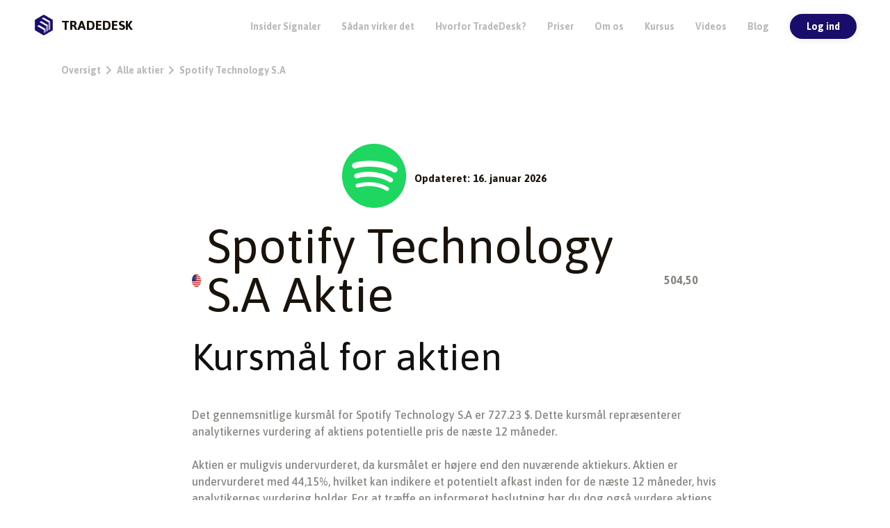

--- FILE ---
content_type: text/html; charset=UTF-8
request_url: https://tradedesk.dk/stock/spot.us
body_size: 15686
content:


<!doctype html>
<html lang="da">
	<head>

		
	
<!-- Facebook Pixel Code -->
<script>
  !function(f,b,e,v,n,t,s)
  {if(f.fbq)return;n=f.fbq=function(){n.callMethod?
  n.callMethod.apply(n,arguments):n.queue.push(arguments)};
  if(!f._fbq)f._fbq=n;n.push=n;n.loaded=!0;n.version='2.0';
  n.queue=[];t=b.createElement(e);t.async=!0;
  t.src=v;s=b.getElementsByTagName(e)[0];
  s.parentNode.insertBefore(t,s)}(window, document,'script',
  'https://connect.facebook.net/en_US/fbevents.js');
  fbq('init', '1284592175347276');
  fbq('track', 'PageView');
</script>
<noscript>
  <img height="1" width="1" style="display:none" 
       src="https://www.facebook.com/tr?id=1284592175347276&ev=PageView&noscript=1"/>
</noscript>
<!-- End Facebook Pixel Code -->



<!-- Google AdSense -->
<script src="https://pagead2.googlesyndication.com/pagead/js/adsbygoogle.js?client=ca-pub-6153636516107411"
     crossorigin="anonymous"></script>
<!-- Google AdSense end -->

		


<!-- Schema.org markup -->
<script type="application/ld+json">
{
  "@context": "https://schema.org",
  "@type": "WebPage",
  "name": "Spotify Technology S.A Aktieside",
  "url": "https://tradedesk.dk/stocks/spot.us",
  "dateModified": "2026-01-16T21:14:00",
  "description": "Aktuel aktiekurser og analyse af Spotify Technology S.A opdateret dagligt.",
  "publisher": {
    "@type": "Organization",
    "name": "TradeDesk"
  }
	}
</script>

		


	

<!-- Ingen nyhedsartikler tilgængelige -->



		

<!-- Schema.org markup -->
<script type="application/ld+json">
{
  "@context": "https://schema.org",
  "@type": "FinancialProduct",
  "name": "Spotify Technology S.A Aktie",
  "offers": {
    "@type": "Offer",
    "price": "504.50",
    "priceCurrency": "$"
  },
  "additionalProperty": [
    {
      "@type": "PropertyValue",
      "name": "Price-to-Earnings (P/E)",
      "value": "64.9292"
    },
    {
      "@type": "PropertyValue",
      "name": "Price-to-Sales (P/S)",
      "value": "6.1475"
    },
    {
      "@type": "PropertyValue",
      "name": "Price-to-Book (P/B)",
      "value": "11.5031"
    },
    {
      "@type": "PropertyValue",
      "name": "Relative Strength Index (RSI - 14 dage)",
      "value": "26.189"
    },
    {
      "@type": "PropertyValue",
      "name": "50-dages glidende gennemsnit",
      "value": "584.572"
    },
    {
      "@type": "PropertyValue",
      "name": "200-dages glidende gennemsnit",
      "value": "650.053"
    }
  ],
  "termsOfService": "https://tradedesk.dk/legal/terms"
}
</script>

<script type="application/ld+json">{
    "@context": "https://schema.org",
    "@type": "FAQPage",
    "mainEntity": [
        {
            "@type": "Question",
            "name": "Hvad er kursmålet for Spotify Technology S.A aktien?",
            "acceptedAnswer": {
                "@type": "Answer",
                "text": "Kursmålet for Spotify Technology S.A aktien er: 727.23 Kr."
            }
        },
        {
            "@type": "Question",
            "name": "Hvad laver Spotify Technology S.A?",
            "acceptedAnswer": {
                "@type": "Answer",
                "text": "Spotify Technology S.A., together with its subsidiaries, provides audio streaming services worldwide. It operates through Premium and Ad-Supported segments. The Premium segment offers unlimited online and offline streaming access to its catalog of music and podcasts without commercial breaks to its subscribers. The Ad-Supported segment provides on-demand online access to its catalog of music and unlimited online access to the catalog of podcasts to its subscribers on their computers, tablets, and compatible mobile devices. The company also offers sales, marketing, contract research and development, and customer support services. As of December 31, 2021, its platform included 406 million monthly active users and 180 million premium subscribers in 184 countries and territories. The company was incorporated in 2006 and is based in Luxembourg, Luxembourg."
            }
        },
        {
            "@type": "Question",
            "name": "Betaler Spotify Technology S.A aktien udbytte?",
            "acceptedAnswer": {
                "@type": "Answer",
                "text": "Nej, Spotify Technology S.A aktien betaler ikke udbytte."
            }
        },
        {
            "@type": "Question",
            "name": "Hvornår har Spotify Technology S.A næste regnskab?",
            "acceptedAnswer": {
                "@type": "Answer",
                "text": "Spotify Technology S.A næste regnskab offentliggøres den: 10 Feb 2026"
            }
        },
        {
            "@type": "Question",
            "name": "Er Spotify Technology S.A en god aktie?",
            "acceptedAnswer": {
                "@type": "Answer",
                "text": "Teknisk Analyse: RSI (Relative Strength Index) for Spotify Technology S.A aktien er 26.189, hvilket indikerer, at aktien er oversolgt. 50-dages glidende gennemsnit er 584.572 Kr., og 200-dages glidende gennemsnit er 650.053 Kr."
            }
        }
    ]
}</script>

		
<script type="application/ld+json">
{
  "@context": "https://schema.org",
  "@type": "BreadcrumbList",
  "itemListElement": [
    {
      "@type": "ListItem",
      "position": 1,
      "name": "Oversigt",
      "item": "https://tradedesk.dk/overview"
    }
    ,
    {
      "@type": "ListItem",
      "position": 2,
      "name": "Alle aktier",
      "item": "https://tradedesk.dk/stocks"
    },
    {
      "@type": "ListItem",
      "position": 3,
      "name": "Spotify Technology S.A",
      "item": "https://tradedesk.dk/stock/spot.us"
    }
      ]
}
</script>




	
	


		<!-- start head  require_once($_SERVER["DOCUMENT_ROOT"] . '/elements/head.php');  -->

		
<!-- meta -->
<title>Spotify Technology S.A (SPOT.US) – Aktie, Kursmål, Udbytte & Analyse</title>
<meta name="description" content="Alt du bør vide om Spotify Technology S.A aktien: Kursmål, Analyse, Nyheder og Nøgletal.</title>">
<link rel="canonical" href="https://tradedesk.dk/stock/spot.us" />
<meta name=”robots” content=”index, follow”>

<meta property="og:type" content="website" />
<meta property="og:title" content="TradeDesk | Spotify Technology S.A (SPOT.US) – Aktie, Kursmål, Udbytte & Analyse" />
<meta property="og:description" content="Alt du bør vide om Spotify Technology S.A aktien: Kursmål, Analyse, Nyheder og Nøgletal." />
<meta property="og:image" content="https://eodhistoricaldata.com/img/logos/US/SPOT.png" />
<meta property="og:url" content="https://tradedesk.dk/stock/spot.us" />
<meta property="og:site_name" content="TradeDesk" />

<meta name="twitter:title" content="TradeDesk | Spotify Technology S.A (SPOT.US) – Aktie, Kursmål, Udbytte & Analyse">
<meta name="twitter:description" content="Alt du bør vide om Spotify Technology S.A aktien: Kursmål, Analyse, Nyheder og Nøgletal.">
<meta name="twitter:image" content="https://eodhistoricaldata.com/img/logos/US/SPOT.png">

<meta http-equiv="Content-Type" content="text/html; charset=UTF-8" />
<meta name="viewport" content="width=device-width, initial-scale=1, shrink-to-fit=yes">
<meta charset="UTF-8">
		
<!-- meta end -->
		

<meta property="fb:app_id" content="3847938148771563" />
<!-- Meta Pixel Code -->

<noscript><img height="1" width="1" style="display:none"
  src="https://www.facebook.com/tr?id=1284592175347276&ev=PageView&noscript=1"
/></noscript>
<!-- End Meta Pixel Code -->

<!-- favicon -->
<link rel="apple-touch-icon" sizes="180x180" href="https://tradedesk.dk/style/favicon/apple-touch-icon.png">
<link rel="icon" type="image/png" sizes="32x32" href="https://tradedesk.dk/style/favicon/favicon-32x32.png">
<link rel="icon" type="image/png" sizes="16x16" href="https://tradedesk.dk/style/favicon/favicon-16x16.png">
<link rel="manifest" href="https://tradedesk.dk/style/favicon/site.webmanifest">
<link rel="mask-icon" href="https://tradedesk.dk/style/favicon/safari-pinned-tab.svg" color="#5bbad5">
<meta name="msapplication-TileColor" content="#da532c">
<meta name="theme-color" content="#ffffff">
<!-- favicon end -->



<style>
		footer{
			position: static !important;
		    bottom: 0 !important;
		}
		#fc_frame{
			display: none;;
		}
		.visible-important {
			display: block !important;
		}
	</style>




<script src="https://tradedesk.dk/style/js/jquery.min.js"></script>


		
<link rel="stylesheet" href="https://tradedesk.dk/style/css/bootstrap.min-fast.css" >
<script src="https://cdnjs.cloudflare.com/ajax/libs/popper.js/1.14.7/umd/popper.min.js"></script>

	
			
<script src="https://cdnjs.cloudflare.com/ajax/libs/twitter-bootstrap/4.1.3/js/bootstrap.min.js"></script>
<!-- bootstrap end -->


<link rel="stylesheet" href="https://pro.fontawesome.com/releases/v5.12.1/css/all.css" media="none" onload="if(media!='all')media='all'"><noscript><link rel="stylesheet" href="https://pro.fontawesome.com/releases/v5.12.1/css/all.css"></noscript>



<!-- styles -->
<link rel="stylesheet" href="https://tradedesk.dk/style/css/main-fast.css"/>
<!-- styles end -->
<link rel="stylesheet" href="https://tradedesk.dk/style/css/responsive-fast.css"/>



<!-- Global site tag (gtag.js) - Google Analytics -->
<script defer src="https://www.googletagmanager.com/gtag/js?id=G-MH29F9C0V1"></script>
<script>
  window.dataLayer = window.dataLayer || [];
  function gtag(){dataLayer.push(arguments);}
  gtag('js', new Date());

  gtag('config', 'G-MH29F9C0V1');

</script>



		
		<!-- end head -->

	</head>
	<body class="bg-color-white height-100">
		<div class="wrapper">
			<!-- start navigation -->
			
<nav class="d-none d-lg-block width-100 float-left position-fixed top-0 left-0 right-0 bg-color-white z-index-999 height-80px">
	<div class="width-250px float-left height-100 position-relative px-5">
		<a href="https://tradedesk.dk/">
			<div class="float-left mt-3 padding-3px-top padding-5px-bottom padding-5px-right width-250px">
				<div class="width-30px height-30px float-left margin-5px-top" style="background-image: url('https://tradedesk.dk/style/assets/tradedesk_logo.png'); background-size: contain; background-position: center; center; background-repeat: no-repeat;"></div>
				<span class="text-size-mdlg margin-10px-left margin-7px-top float-left text-color-gray-dark text-color-gray-bright-hover font-weight-600 ">TRADEDESK</span>
			</div>
		</a>
	</div>        

	<div class="float-right position-relative py-0 pr-5">
					<button class="d-none d-lg-block float-right margin-20px-top text-size-sm text-align-center font-weight-700 text-color-white bg-color-blue-dark py-2 px-4 border-radius-32 box-shadow-large z-index-555 clickable" data-toggle="modal" data-target="#modalRegisterForm">Log ind</button>
		


		

		

		<a href="https://tradedesk.dk/blog/" class=" text-color-gray-bright  text-size-sm mt-4 pt-1 float-right text-color-gray-bright text-color-gray-dark-hover font-weight-700 margin-30px-right clickable">Blog</a>


		<a href="https://tradedesk.dk/videos" class="text-color-gray-bright text-size-sm mt-4 pt-1 float-right text-color-gray-bright text-color-gray-dark-hover font-weight-700 margin-30px-right clickable">Videos</a>


		<a href="https://www.tradeschool.dk/collections" target=_blank class="text-color-gray-bright text-size-sm mt-4 pt-1 float-right text-color-gray-bright text-color-gray-dark-hover font-weight-700 margin-30px-right clickable">Kursus</a>

		<a href="https://tradedesk.dk/about" class="text-color-gray-bright text-size-sm mt-4 pt-1 float-right text-color-gray-bright text-color-gray-dark-hover font-weight-700 margin-30px-right clickable">Om os</a>




<!--
		<a class="dropdown-toggle text-color-gray-bright    text-size-sm mt-4 pt-1 float-right text-color-gray-bright text-color-gray-dark-hover font-weight-700 margin-30px-right clickable" data-toggle="dropdown" href="#" role="button" aria-haspopup="true" aria-expanded="false">Indhold <i class="margin-2px-left text-size-xs fas fa-chevron-down"></i></a>
	    <div class="dropdown-menu">
	      <a class="dropdown-item   text-size-sm text-color-gray-bright text-color-gray-dark-hover font-weight-700 " href="https://tradedesk.dk/stocks">Alle aktier</a>
	      <a class="dropdown-item  text-size-sm text-color-gray-bright text-color-gray-dark-hover font-weight-700 " href="https://tradedesk.dk/exchanges">Børser</a>
		  <a class="dropdown-item text-color-gray-bright text-size-sm text-color-gray-bright text-color-gray-dark-hover font-weight-700 " href="https://tradedesk.dk/sectors">Sektorer</a>
		  <a class="dropdown-item  text-size-sm text-color-gray-bright text-color-gray-dark-hover font-weight-700 " href="https://tradedesk.dk/countries">Lande</a>
	      <div class="dropdown-divider"></div>
		  <a class="dropdown-item    text-size-sm text-color-gray-bright text-color-gray-dark-hover font-weight-700 " href="https://tradedesk.dk/indices">Aktieindekser</a>
		  <div class="dropdown-divider"></div>
		  <a class="dropdown-item   text-size-sm text-color-gray-bright text-color-gray-dark-hover font-weight-700 " href="https://tradedesk.dk/crypto">Kryptovaluta</a>
	    </div>



	<a href="/thats-how-it-works/" class="text-color-gray-bright text-size-sm mt-4 pt-1 float-right text-color-gray-dark-hover font-weight-700 margin-30px-right clickable">Sådan virker det</a>


	-->
		<a href="https://tradedesk.dk/products" class="text-color-gray-bright text-size-sm mt-4 pt-1 float-right text-color-gray-dark-hover font-weight-700 margin-30px-right clickable">Priser</a>
		<!--<a href="../" class="text-color-gray-bright text-size-sm mt-4 pt-1 float-right text-color-gray-medium-hover font-weight-700 margin-30px-right clickable">Forside</a>-->
	</div>


	<a class="dropdown-toggle text-color-gray-bright text-size-sm mt-4 pt-1 float-right text-color-gray-bright text-color-gray-dark-hover font-weight-700 margin-30px-right clickable" data-toggle="dropdown" href="#" role="button" aria-haspopup="true" aria-expanded="false">Hvorfor TradeDesk?</a>
		<div class="dropdown-menu">
			<a class="dropdown-item text-color-gray-bright  text-size-sm text-color-gray-bright text-color-gray-dark-hover font-weight-700 " href="https://tradedesk.dk/reviews">Kunderne siger</a>
			<a class="dropdown-item     text-size-sm text-color-gray-bright text-color-gray-dark-hover font-weight-700 " href="https://tradedesk.dk/sektorer">Find vindere</a>
			<a class="dropdown-item text-color-gray-bright  text-size-sm text-color-gray-bright text-color-gray-dark-hover font-weight-700 " href="https://tradedesk.dk/scans">Hurtigt overblik</a>
			<a class="dropdown-item text-color-gray-bright text-size-sm text-color-gray-bright text-color-gray-dark-hover font-weight-700 " href="https://tradedesk.dk/lyn_analyser">Lynanalyser af aktier</a>
		<a class="dropdown-item text-color-gray-bright text-size-sm text-color-gray-bright text-color-gray-dark-hover font-weight-700 " href="https://tradedesk.dk/emails">Altid opdateret</a>
		<a class="dropdown-item text-color-gray-bright text-size-sm text-color-gray-bright text-color-gray-dark-hover font-weight-700 " href="https://tradedesk.dk/finansielle_checks">Finansielle sikkerhedschecks</a>
		</div>


		<a href="/thats-how-it-works/" class="text-color-gray-bright text-size-sm mt-4 pt-1 float-right text-color-gray-dark-hover font-weight-700 margin-30px-right clickable">Sådan virker det</a>


			<a href="https://insider.tradedesk.dk/" target=_blank class="text-color-gray-bright text-size-sm mt-4 pt-1 float-right text-color-gray-bright text-color-gray-dark-hover font-weight-700 margin-30px-right clickable">Insider Signaler</a>


</nav>


<nav class="d-block d-lg-none width-100 float-left position-fixed top-0 left-0 right-0 bg-color-white border-bottom z-index-888 height-80px">
	<div class="float-left col-12 height-100 px-1">


		<div class="col-8 pt-4 float-left ">
			<div class="float-left width-100 height-35px">
				<div class="col-12 float-left px-0">
					<div class="col-12 float-left p-0 ">
						<a href="https://tradedesk.dk">
							<div class="height-30px width-40px float-left" style="background-image: url('https://tradedesk.dk/style/assets/tradedesk_logo.png'); background-size: contain; background-position: 0 center; background-repeat: no-repeat;"></div>
							<span class="text-size-mdlg margin-2px-left margin-2px-top float-left text-color-gray-dark text-color-gray-bright-hover font-weight-600 ">TRADEDESK</span>
						</a>
					</div>
				</div>
			</div>
		</div>

		<div class=" pt-2 mt-2 float-left col-4">

			<div class="float-right height-35px width-100">
				<i id="small-navigation-menu-open" class="width-100 height-30px float-left text-align-right far fa-bars text-color-gray-dark margin-10px-top text-size-mdlg"></i>
			</div>

		</div>
	</div>
</nav>


<div id="small-navigation-menu" class="position-fixed z-index-999 width-100 top-0 left-0 right-0 bottom-0 d-block d-lg-none bg-color-white" style="visibility: hidden;">
	<div class="width-100 float-left px-1">
		<div class="col-10 pt-4 float-left ">
			<div class="float-left width-100 height-35px">
				<div class="col-12 float-left px-0">
					<div class="col-12 float-left p-0 ">
						<a href="https://tradedesk.dk/member/">
							<div class="height-30px width-40px float-left" style="background-image: url('https://tradedesk.dk/style/assets/tradedesk_logo.png'); background-size: contain; background-position: 0 center; background-repeat: no-repeat;"></div>
							<span class="text-size-mdlg margin-2px-left margin-2px-top float-left text-color-gray-dark text-color-gray-bright-hover font-weight-600 ">TRADEDESK</span>
						</a>
					</div>
				</div>
			</div>
		</div>




		<div class=" pt-2 mt-1 float-left col-2">
			<div class="float-right">
				<i id="small-navigation-menu-close" class="width-100 float-left text-align-right far fa-times text-color-gray-dark margin-10px-top text-size-mdlg"></i>
			</div>
		</div>

		<div class="width-100 float-left pt-2 px-4">

			<div class="float-left width-100 mt-2">
				<a class="float-left width-100"  href="https://tradedesk.dk/">
					<div class="float-left position-relative width-100 clickable">
						<span class="margin-8px-top width-100 float-left text-size-mdlg text-color-blue-dark text-center font-weight-700 ">
							Forside
						</span>
					</div>
				</a>
			</div>

			<div class="float-left width-100 mt-2">
				<a class="float-left width-100"  href="https://tradedesk.dk/products">
					<div class="float-left position-relative width-100 clickable">
						<span class="margin-8px-top width-100 float-left text-size-mdlg text-color-blue-dark text-center font-weight-700 ">
							Produkter
						</span>
					</div>
				</a>
			</div>

			<div class="float-left width-100 mt-2">
				<a class="float-left width-100"  href="/thats-how-it-works/">
					<div class="float-left position-relative width-100 clickable">
						<span class="margin-8px-top width-100 float-left text-size-mdlg text-color-blue-dark text-center font-weight-700 ">
							Sådan virker det
						</span>
					</div>
				</a>
			</div>

			<div class="float-left width-100 mt-2">
				<a class="float-left width-100"  href="https://tradedesk.dk/reviews">
					<div class="float-left position-relative width-100 clickable">
						<span class="margin-8px-top width-100 float-left text-size-mdlg text-color-blue-dark text-center font-weight-700 ">
							Kunderne siger
						</span>
					</div>
				</a>
			</div>

<!--

			<div class="float-left width-100 mt-2">
				<a class="float-left width-100"  href="https://tradedesk.dk/overview">
					<div class="float-left position-relative width-100 clickable">
						<span class="margin-8px-top width-100 float-left text-size-mdlg text-color-blue-dark text-center font-weight-700 ">
							Indhold
						</span>
					</div>
				</a>
			</div>
-->

			<div class="float-left width-100 mt-2">
				<a class="float-left width-100"  href="https://tradedesk.dk/blog/">
					<div class="float-left position-relative width-100 clickable">
						<span class="margin-8px-top width-100 float-left text-size-mdlg text-color-blue-dark text-center font-weight-700 ">
							Blog
						</span>
					</div>
				</a>
			</div>



			<div class="float-left width-100 mt-2">
				<a class="float-left width-100"  href="https://tradedesk.dk/about">
					<div class="float-left position-relative width-100 clickable">
						<span class="margin-8px-top width-100 float-left text-size-mdlg text-color-blue-dark text-center font-weight-700 ">
							Om os
						</span>
					</div>
				</a>
			</div>

<!--
			<div class="float-left width-100 mt-2">
				<a class="float-left width-100"  href="https://tradedesk.dk/mentor">
					<div class="float-left position-relative width-100 clickable">
						<span class="margin-8px-top width-100 float-left text-size-mdlg text-color-blue-dark text-center font-weight-700 ">
							Mentoring
						</span>
					</div>
				</a>
			</div>




			<div class="float-left width-100 mt-2">
				<a class="float-left width-100"  href="https://tradedesk.dk/faq">
					<div class="float-left position-relative width-100 clickable">
						<span class="margin-8px-top width-100 float-left text-size-mdlg text-color-blue-dark text-center font-weight-700 ">
							Hjælp
						</span>
					</div>
				</a>
			</div>

--> 
							<div class="float-left width-100 mt-2">
					<button class="margin-auto d-block margin-20px-top text-size-sm text-align-center font-weight-700 text-color-white bg-color-blue-dark py-2 px-4 border-radius-32 box-shadow-large z-index-555 clickable" data-toggle="modal" data-target="#modalRegisterForm">Log ind</button>
				</div>
					</div>

	</div>

</div>


		    <!-- end navigation -->

		    <!-- start section -->
			<div class="display-block padding-75px-top float-left height-100 width-100">

									<div class="width-100 px-2 d-lg-block d-none max-width-1200px margin-auto  d-block">
						<ol style="list-style: none;" class="text-color-gray-bright font-weight-700 text-size-sm width-100 float-left mt-3">
							<li class="display-inline">
								<a class="text-color-gray-bright text-color-gray-medium-hover" href="https://tradedesk.dk/overview">Oversigt</a>
							</li>
							<i class="fas fa-chevron-right px-1"></i>
							<li class="display-inline">
								<a class="text-color-gray-bright text-color-gray-medium-hover" href="https://tradedesk.dk/stocks">Alle aktier</a>
							</li>
							<i class="fas fa-chevron-right px-1"></i>
							<li class="display-inline">
								<a class="text-color-gray-bright text-color-gray-medium-hover" href="https://tradedesk.dk/stock/spot.us">Spotify Technology S.A</a>
							</li>
						</ol>
					</div>
				
				<div class="width-100 height-100 px-2 max-width-840px margin-auto  d-block">
					<div class="float-left width-100 mt-4">
						<div class="width-100 float-left position-relative px-lg-4 px-2">
							<div class="float-left col-12 p-0">




								<div class="width-100 float-left px-lg-4 px-0 py-3 mt-4">
									<div class="col-12 pl-0 float-left flex-center">

									
									

										
																					<div class="float-left width-100px height-100px margin-12px-top mx-2" style="background-image: url(https://eodhistoricaldata.com/img/logos/US/SPOT.png);background-size: contain; background-repeat: no-repeat; background-position: center center; "></div>

										
										
										<p class="text-color-gray-dark font-weight-600" style="text-align: center;"><BR>
										   Opdateret: 16. januar 2026										</p>

									</div>

									<div class="flex-center d-flex float-left width-100 mt-3">
										<div class="width-18px height-18px float-left border-radius-50 mt-1" style="background-image: url(https://tradedesk.dk/style/assets/flags/flag46.png); background-position: center center; background-size: cover;"> </div>

										<span class="font-weight-700 text-size-lg ml-2 text-color-gray-dark float-left">
											

											<h1 style="font-weight-700 text-size-ml ml-2 text-color-gray-dark float-left;">Spotify Technology S.A Aktie</h1>
										</span>

										
										<span title="Aktiekursen er opdateret d. 16. januar 2026 kl. 22:14:00" class="margin-3px-top ml-3 float-left">
											<span class="font-weight-600 text-size-md text-color-gray-medium float-left">
												504,50
											</span>
																					</span>

										


									</div>

									<div class="col-1 px-0 float-left flex-row">
    <div class="flex-12 float-left">
        <h2 style="font-size:2">
            Kursmål for aktien        </h2>


	      <span id="kursmål" class="font-weight-500 text-size-md text-color-gray-medium width-100 float-left mt-3">
            Det gennemsnitlige kursmål for Spotify Technology S.A er 
            727.23 $. Dette kursmål repræsenterer analytikernes vurdering af aktiens potentielle pris de næste 12 måneder.<BR><BR>Aktien er muligvis undervurderet, da kursmålet er højere end den nuværende aktiekurs. Aktien er undervurderet med 44,15%, hvilket kan indikere et potentielt afkast inden for de næste 12 måneder, hvis analytikernes vurdering holder. For at træffe en informeret beslutning bør du dog også vurdere aktiens sektor, industri, samt vigtige nøgletal som Price-to-Earnings, Price-to-Sales og Price-to-Book. TradeDesk giver dig indsigt i aktiens momentum, risiko og stabilitet i indtjening.<br><br>        </span>


<div class="span id="vurdering" class="font-weight-500 text-size-md text-color-gray-medium width-100 float-left mt-3">
    <h3>Er Spotify Technology S.A overvurderet eller undervurderet?</h3>
    <span><p>Spotify Technology S.A er i øjeblikket <strong>undervurderet</strong> med en afvigelse på <strong>44.1%</strong> i forhold til kursmålet.</p><BR>
    <p>Den aktuelle kurs er <strong>$504.5</strong>, hvilket placerer Spotify Technology S.A i kategorien <strong>undervurderet</strong>. Aktien vurderes som undervurderet, hvis kursen er under <strong>$654.507</strong>, og som overvurderet, hvis kursen overstiger <strong>$799.953</strong>.</p>
    <BR><p>Fair value-intervallet er defineret som ±10% af kursmålet, da kursmål ofte er skøn og ikke eksakte værdier. For Spotify Technology S.A ligger fair value-intervallet mellem <strong>$654.507</strong> og <strong>$799.953</strong>.</p></div>

<div class="chart-container">
    <canvas id="valuationChart"></canvas>
</div>



<script src="https://cdnjs.cloudflare.com/ajax/libs/Chart.js/3.9.1/chart.min.js"></script>
<script src="https://cdn.jsdelivr.net/npm/chartjs-plugin-annotation.js"></script>
	    
<script>
    // PHP-variabler til JavaScript
    const stockName = "Spotify Technology S.A";
    const currentPrice = 504.5;
    const targetPrice = 727.23;
    const fairValueLower = 654.507;
    const fairValueUpper = 799.953;
    const minValue = 378.375;
    const maxValue = 879.9483;
    const percentageLabel = "44.1%";
    const status = "undervurderet";
    const currencySymbol = "$";

    // Konfigurer grafen
    const ctx = document.getElementById('valuationChart').getContext('2d');
    const valuationChart = new Chart(ctx, {
        type: 'bar',
        data: {
            labels: [''], // Tom label for horisontal bar
            datasets: [
                {
                    label: 'Undervurderet',
                    data: [fairValueLower],
                    backgroundColor: '#32CD32', // Grøn
                    borderWidth: 0
                },
                {
                    label: 'Fair værdi',
                    data: [fairValueUpper - fairValueLower],
                    backgroundColor: '#FFD700', // Gul
                    borderWidth: 0
                },
                {
                    label: 'Overvurderet',
                    data: [maxValue - fairValueUpper],
                    backgroundColor: '#FF6347', // Rød
                    borderWidth: 0
                }
            ]
        },
        options: {
            indexAxis: 'y', // Horisontal graf
            responsive: true,
            maintainAspectRatio: false,
            plugins: {
                legend: {
                    display: false // Skjul standardforklaring
                },
                title: {
                    display: true,
                    text: `${stockName}: ${status} med ${percentageLabel}`
                },
                annotation: {
                    annotations: {
                        currentPriceLine: {
                            type: 'line',
                            xMin: currentPrice,
                            xMax: currentPrice,
                            borderColor: 'blue', // Blå linje for aktuel kurs
                            borderWidth: 2,
                            borderDash: [5, 5],
                            label: {
                                content: `Aktuel kurs: ${currencySymbol}${currentPrice.toFixed(2)}`,
                                enabled: true,
                                position: 'end',
                                backgroundColor: 'rgba(0, 0, 255, 0.7)',
                                color: '#fff',
                                padding: 5
                            }
                        }
                    }
                }
            },
            scales: {
                x: {
                    min: minValue,
                    max: maxValue,
                    stacked: true,
                    grid: {
                        color: '#eaeaea'
                    },
                    ticks: {
                        color: '#000'
                    }
                },
                y: {
                    stacked: true,
                    grid: {
                        display: false
                    },
                    ticks: {
                        display: false
                    }
                }
            }
        }
    });
</script>

<style>
    .seo-text {
        text-align: left;
        margin-top: 20px;
        font-size: 16px;
    }

    .seo-text p {
        line-height: 1.5;
        color: #555;
    }

    .chart-container {
        width: 100%; /* Fuld bredde af container */
        height: 300px; /* Gør grafen højere */
        max-width: 800px; /* Valgfri maks bredde */
        margin: 20px auto; /* Centrer grafen inden for container */
        background: #ffffff;
        padding: 20px;
        border-radius: 10px;
        box-shadow: 0px 4px 8px rgba(0, 0, 0, 0.1);
    }
</style>




	    
        
      
    </div>
</div>



									<div class="col-1 px-0 float-left flex-row">
										<div class="flex-12 float-left">

											<div id="om-mxktt94mifo5pfw3lywm-holder"></div>

										<h2 style="font-size:4">Hvad laver Spotify Technology S.A?</h2>


											
											
											<span id="stock_description1" class="font-weight-500 text-size-md text-color-gray-medium width-100 float-left mt-3">

											
											
											
												Spotify Technology S.A., together with its subsidiaries, provides audio streaming services worldwide. It operates through Premium and Ad-Supported segments. The Premium segment offers unlimited online and offline streaming access to its catalog of music and podcasts without commercial breaks to its subscribers. The Ad-Supported segment provides on-demand online access to its catalog of music and unlimited online access to the catalog of podcasts to its subscribers on their computers, tablets, and compatible mobile devices. The company also offers sales, marketing, contract research and development, and customer support services. As of December 31, 2021, its platform included 406 million monthly active users and 180 million premium subscribers in 184 countries and territories. The company was incorporated in 2006 and is based in Luxembourg, Luxembourg.												</span>
												<span class="font-weight-500 text-size-sm text-color-blue-light mb-3 float-left read_more bg-color-none clickable">Læs om virksomheden</span>
											


											
										</div>
									</div>


<div class="col-1 px-0 float-left flex-row">
    <div class="flex-12 float-left">
<!-- SEO-optimeret overskrift -->





	    
<h2>Betaler Spotify Technology S.A udbytte?</h2>


	    

<p id="stock_description1" class="font-weight-500 text-size-md text-color-gray-medium width-100 float-left mt-3">
    Nej, <strong>Spotify Technology S.A</strong> betaler i øjeblikket ikke udbytte. Dette kan skyldes flere årsager:<br><ul class='your-css-class'><li>Virksomheden vælger måske at geninvestere sin indtjening i vækst og nye projekter.</li><li>Virksomheden har muligvis ikke tilstrækkelig overskud til at udbetale udbytte.</li><li>Der kan være økonomisk usikkerhed, som får virksomheden til at holde på likviditeten.</li><li>Virksomheden har måske en fast politik om ikke at udbetale udbytte, især hvis det er en vækstvirksomhed.</li><br></ul>Tjek venligst virksomhedens hjemmeside for mere information om deres udbyttepolitik.<br><br></p>


<BR><BR>

<h3>Historiske Udbyttebetalinger for Spotify Technology S.A</h3><p>Der er ingen registrerede historiske udbyttebetalinger for denne aktie.</p><style>
        table {
            border-collapse: collapse;
            width: 100%;
            font-family: Arial, sans-serif;
            text-align: left;
        }
        thead tr {
            background-color: #f2f2f2;
        }
        tbody tr:nth-child(even) {
            background-color: #f9f9f9;
        }
        tbody tr:nth-child(odd) {
            background-color: #ffffff;
        }
        tbody tr:hover {
            background-color: #d1e7fd;
        }
        th, td {
            border: 1px solid #dddddd;
            padding: 10px;
        }
        th {
            background-color: #f4f4f4;
            font-weight: bold;
        }
    </style><table><thead><tr><th>X-dag</th><th>Udbetalings Dato</th><th>Beløb</th><th>Valuta</th><th>Periode</th></tr></thead><tbody><tr><td colspan="5" style="text-align: center;">Ingen historiske udbyttebetalinger tilgængelig.</td></tr></tbody></table>   

	    
<br><br><br>




	    
	  
</div>
</div>


	

									
									<div class="col-1 px-0 float-left flex-row">
										<div class="flex-12 float-left">

										<h2 style="font-size:4">Hvornår har Spotify Technology S.A regnskab?</h2>

											
											

											<span id="stock_description1" class="font-weight-500 text-size-md text-color-gray-medium width-100 float-left mt-3">




											<strong>Spotify Technology S.A</strong>'s næste regnskab bliver offentliggjort d. 10. februar 2026 ukendt tid. Dette regnskab dækker fjerde kvartal (Q4) og sluttede d. 31. december 2025.<BR><BR>												</span><BR><BR>

											
										</div>
									</div>



<div class="col-12 px-0 float-left">

    <h2 style="font-size:4">Vigtige informationer om Spotify Technology S.A aktien</h2>

    <span id="informationer om aktien" class="font-weight-500 text-size-md text-color-gray-medium width-100 float-left mt-3">
        Her får du de vigtige informationer om Spotify Technology S.A. Virksomhedens markedsværdi er på nuværende tidspunkt vurderet til Ukendt 104B. Dette giver en indikation af  Spotify Technology S.A samlede værdi på markedet og dens størrelse sammenlignet med andre virksomheder i samme branche. Med en omsætning på Ukendt 16,9B kan vi få en idé om virksomhedens indtjening. Omsætning er en afgørende faktor for at vurdere virksomhedens evne til at generere indkomst.<BR><BR> Inden for industrien: Internet Content & Information, opererer Spotify Technology S.A. Denne industri er kendt for sine unikke udfordringer og muligheder, og det er vigtigt at forstå, hvordan virksomheden placerer sig inden for dette felt. Sektoren Kommunikation er ligeledes en vigtig faktor, da den definerer de bredere markedskræfter, virksomheden er en del af. Virksomheder i denne sektor står overfor både regulative og markedsbaserede udfordringer.<BR><BR> Aktien handles på børsen i USA, hvilket betyder, at investorer i denne region primært har adgang til aktien. Hvis du ønsker flere detaljer om virksomheden eller at holde dig opdateret med deres seneste nyheder og finansielle resultater, kan du besøge virksomhedens officielle hjemmeside: spotify.com.    </span>

    <!-- Resten af din HTML for visning af markedsværdi, P/E, P/S osv. følger her -->
</div>



    <!-- Markedsværdi -->
    <div class="col-4 px-3 float-left">
        <span class="font-weight-800 text-size-mdlg text-color-blue-light text-center width-100 float-left mt-4">
            Ukendt 104B        </span>
        <span class="font-weight-700 text-size-sm text-color-gray-medium text-center line-height-16 pt-1 width-100 float-left">
            Markedsværdi (Mcap)
        </span>
    </div>

    <!-- Omsætning -->
    <div class="col-4 px-3 float-left">
        <span class="font-weight-800 text-size-mdlg text-color-blue-light text-center width-100 float-left mt-4">
            Ukendt 16,9B        </span>
        <span class="font-weight-700 text-size-sm text-color-gray-medium text-center line-height-16 pt-1 width-100 float-left">
            Omsætning
        </span>
    </div>

    <!-- Industri -->
    <div class="col-4 px-3 float-left">
        <span class="font-weight-800 text-size-mdlg text-color-blue-light text-center width-100 float-left mt-4">
            Internet Content & Information        </span>
        <span class="font-weight-700 text-size-sm text-color-gray-medium text-center line-height-16 pt-1 width-100 float-left">
            Industri
        </span>
    </div>

    <!-- P/E Ratio -->
    <div class="col-4 px-3 float-left">
        <span class="font-weight-800 text-size-mdlg text-color-blue-light text-center width-100 float-left mt-4">
            64.93        </span>
        <span class="font-weight-700 text-size-sm text-color-gray-medium text-center line-height-16 pt-1 width-100 float-left">
            P/E Ratio
        </span>
    </div>

    <!-- P/S Ratio -->
    <div class="col-4 px-3 float-left">
        <span class="font-weight-800 text-size-mdlg text-color-blue-light text-center width-100 float-left mt-4">
            6.15        </span>
        <span class="font-weight-700 text-size-sm text-color-gray-medium text-center line-height-16 pt-1 width-100 float-left">
            P/S Ratio
        </span>
    </div>

    <!-- P/B Ratio -->
    <div class="col-4 px-3 float-left">
        <span class="font-weight-800 text-size-mdlg text-color-blue-light text-center width-100 float-left mt-4">
            11.50        </span>
        <span class="font-weight-700 text-size-sm text-color-gray-medium text-center line-height-16 pt-1 width-100 float-left">
            P/B Ratio
        </span>
    </div>

    <!-- Handles på børsen -->
    <div class="col-4 px-3 float-left">
        <a href="https://tradedesk.dk/country/US">
            <span class="font-weight-800 text-size-mdlg text-underline text-color-blue-light text-color-blue-medium-hover text-center width-100 float-left mt-4">
                USA            </span>
        </a>
        <span class="font-weight-700 text-size-sm text-color-gray-medium text-center line-height-16 pt-1 width-100 float-left">
            Handles på børsen
        </span>
    </div>

    <!-- Hjemmeside -->
    <div class="col-4 px-3 float-left">
                    <a target="_blank" href="https://www.spotify.com">
                <span class="font-weight-800 text-size-mdlg text-underline text-color-blue-light text-center text-color-blue-dark-hover width-100 float-left mt-4">
                    spotify.com                </span>
            </a>
            <span class="font-weight-700 text-size-sm text-color-gray-medium text-center line-height-16 pt-1 width-100 float-left">
                Hjemmeside
            </span>
            </div>

    <!-- Sektor -->
    <div class="col-4 px-3 float-left">
                    <a href="https://tradedesk.dk/sector/communication-services">
                <span class="font-weight-800 text-size-mdlg text-underline text-color-blue-light text-color-blue-medium-hover text-center width-100 float-left mt-4">
                    Kommunikation                </span>
            </a>
                <span class="font-weight-700 text-size-sm text-color-gray-medium text-center line-height-16 pt-1 width-100 float-left">
            Sektor
        </span>
    </div>

</div>



												<div class="col-12 px-0 float-left">
												<BR><BR>
			
												  <h2>Seneste nyheder om Spotify Technology S.A</h2>
											<p>Der er ingen nyheder tilgængelige for denne aktie på nuværende tidspunkt.</p>								
					</div>


	
<p>Spotify Technology S.A aktien er i en kortsigtet nedtrend, da lukkekursen ligger under det 20-dages glidende gennemsnit på 561.113 kr., mens lukkekursen er 504.5 kr. Dette kan være et tegn på, at aktien er i en nedadgående bevægelse på kort sigt, og at investorer bør være opmærksomme på yderligere fald. Kortsigtede nedtrends bruges ofte af investorer til at vurdere, om det er tid til at sælge eller afvente en bedre købsmulighed.</p><p>På langt sigt ligger Spotify Technology S.A aktien under det 200-dages glidende gennemsnit, som er 650.053 kr. Dette indikerer en længerevarende nedtrend og signalerer fortsat svaghed i aktien. Når en aktie handler under sit 200-dages glidende gennemsnit, betragtes det generelt som et tegn på, at markedet har en negativ opfattelse af aktiens fremtidige udvikling. Investorer bør derfor overveje at afvente en potentiel vending eller yderligere information, før de foretager nye investeringer.</p><p>Er Spotify Technology S.A aktien faldet for meget?<BR><BR> Ja, RSI er på 26.189, hvilket betyder, at aktien er oversolgt og kan være klar til en opadgående korrektion.</p><p><h4>Skal jeg sælge Spotify Technology S.A aktien?</h4> Ja, du bør sælge Spotify Technology S.A da MACD indikatoren viser et salgssignal på daglig basis. Dette er skyldes at MACD(-20.124) er faldet under Signallinjen (-14.204).<BR><BR> Dette salgsignal viser, at aktien ikke kan opretholde positiv momentum og ligger i en faldende trend. Bemærk at MACD indikatoren er en langsom trendindikator, som kan tage tid at vende, den er ikke godt til timing, men derimod den generelle retning i aktien.</p><p><li>På ugebasis viser MACD5 et salgssignal, hvilket indikerer, at Spotify Technology S.A's langsigtede momentum er svagt. Det er et tegn på, at aktien kan forblive i en nedadgående bevægelse over en længere periode, hvilket gør det vigtigt at følge markedet tæt for at undgå yderligere tab.</li></p>


    <span id="teknisk analyse" class="font-weight-500 text-size-md text-color-gray-medium width-100 float-left mt-3"></span>
        <h3>Det relative styrkeindeks (RSI)</h3> RSI (Relative Strength Index) er en momentumindikator, der går fra 0 til 100 og måler styrken af kursbevægelser for at identificere overkøbte eller oversolgte aktier. Værdier over 70 signalerer, at en aktie kan være overkøbt, mens værdier under 30 kan indikere, at den er oversolgt. RSI hjælper tradere med at vurdere potentielle vendinger i prisudviklingen og anvendes ofte sammen med andre tekniske værktøjer for at bekræfte trends.<BR><BR>RSI for Spotify Technology S.A er aktuelt under 30, hvilket indikerer, at aktien er oversolgt. Dette kan betyde, at der kan være en potentiel kortsigtet købsmulighed, da prisen muligvis vil korrigerer op på kort sigt.<BR><BR> <h3>Glidende gennemsnit</h3> Et glidende gennemsnit (MA) er et teknisk værktøj, der viser gennemsnitsprisen for en aktie over en periode. Et 50-dages glidende gennemsnit bruges til at identificere mellemlang sigt, mens et 200-dages glidende gennemsnit viser langsigtede trends. Når 50-dages MA krydser over 200-dages MA, kaldes det et Golden Cross og kan signalere en opadgående trend. Omvendt, når 50-dages MA krydser under 200-dages MA, kaldes det et Death Cross og kan indikere en nedadgående trend. Dette bruges ofte til at bekræfte langsigtede stemningskifte.<BR><BR>Lukkekursen (504.50) er under det 50-dages glidende gennemsnit (584.57), hvilket kan signalere en bearish tendens og en potentiel nedadgående bevægelse.<BR><BR> Lukkekursen (504.50) er under det 200-dages glidende gennemsnit (650.05), hvilket kan signalere svaghed og en langsigtet bearish tendens.<BR><BR> <h3>MACD Analyse - Moving Average Divergens/Covergens</h3> MACD (Moving Average Convergence Divergence) er en momentumindikator, der hjælper med at identificere ændringer i styrken, retningen, og varigheden af en aktietrend. MACD (12, 26, 9) refererer til forskellen mellem to eksponentielle glidende gennemsnit (EMA'er): et 12-dages og et 26-dages. Når disse krydses, signalerer det potentielle køb eller salg. MACD-linjen (12-26) sammenlignes med en 9-dages signallinje, og når MACD krydser over signallinjen, anses det som et købesignal - omvendt er et kryds under signallinjen et salgssignal.<BR><BR>MACD viser en bearish tendens, da MACD (-20.124) er under MACD-signal (-14.204). Dette indikerer, at aktien kan opleve en nedadgående trend, og investorer bør være forsigtige.<BR><BR> <h3>Risikoanalyse af Spotify Technology S.A aktien</h3> Standardafvigelsen på dagsbasis for en aktiekurs over et år bruges til at måle volatiliteten og risikoen ved en investering. Den viser, hvor meget aktiekursen typisk afviger fra sin gennemsnitlige værdi.<BR><BR> Jo højere standardafvigelse, jo større er kursudsvingene, hvilket indikerer højere volatilitet og dermed højere risiko. Beregningen baseres på de daglige afkast over en periode, typisk 252 handelsdage (som repræsenterer et år). Investorer bruger standardafvigelse til at vurdere, om en aktie passer til deres risikoprofil, da høj volatilitet kan føre til både store gevinster og store tab.<BR><BR>Aktien har en moderat risiko med en standardafvigelse på 43.83. Investorer bør være opmærksomme på, at prisen kan svinge i takt med markedsændringer.  Se hele den teknisk analyse hos TradeDesk i dag    </span>

    <br><br>
</div>

									





								

									<!--
										<h2 style="font-size:4">Købs og Salgsanbefalinger for Spotify Technology S.A aktien</h2>
										Vi arbejder på finde analytikernes aktuelle købs og salgsanbefalinger her.
-->

										</div>
											

									<div class="width-100 float-left px-3 mt-5 mb-5">

										<h3>
										<!-- <a rel="nofollow" href="https://tradedesk.dk/member/stock/spot.us/"> 	<button class="d-block text-size-sm text-align-center font-weight-800 text-color-white bg-color-green-medium py-2 px-4 border-radius-32 box-shadow-large z-index-555 clickable margin-auto">I tvivl om du bør købe denne aktie?</button> -->
										Se vores Demo af TradeDesk her <a href="https://tradedesk.dk/blog/mini-offer/">Få adgang til HELE analysen - Prøv TradeDesk for 47 kr</a></h3>
										
											<center> TradeDesk er et teknisk analysesystem, der finder, tracker og trader de bedste aktier i markedet</center>
										</a>
									</div>


								</div>



							</div>
						</div>


					</div>
				</div>
			</div>
		</div>

		<div id="om-mxktt94mifo5pfw3lywm-holder"></div>

		<div class="push"></div><BR><BR>						
											


<footer class=" width-100 z-index-666">
	<div class="d-lg-block d-none width-100 bg-color-gray-light float-left">
		<div class=" max-width-1200px margin-auto padding-60px-top">
			<div class="row height-200px col-12">
				<div class="col-6">
					<div class="width-100 height-30px margin-30px-top margin-20px-bottom">
							<div class="float-left mt-3 padding-3px-top padding-5px-bottom padding-5px-right ">
								<div class="width-30px height-30px float-left margin-5px-top" style="background-image: url('https://tradedesk.dk/style/assets/tradedesk_logo_gray.png'); background-size: contain; background-position: center; center; background-repeat: no-repeat;"></div>
								<span class="text-size-mdlg margin-10px-left margin-8px-top float-left text-color-gray-bright font-weight-600 ">TRADEDESK</span>
							</div>
					</div>
					<div class="width-100 height-30px margin-40px-top margin-20px-bottom">
						<div class="float-left font-weight-500 width-30px"><a target="_blank" href="https://www.facebook.com/tradedesk"><i class="text-size-sm text-color-gray-bright hover-text-color-white fab fa-facebook-f"></i></a></div>
						<div class="float-left font-weight-500 width-30px"><a target="_blank" href="https://www.youtube.com/c/TroelsH%C3%B8jbjerg/videos"><i class="text-size-sm text-color-gray-bright hover-text-color-white fab fa-youtube"></i></a></div>
					</div>
				</div>
				<div class="col-2 px-0">
					<span class="row text-color-blue-dark text-size-lg font-weight-700 margin-8px-bottom alt-font">Mere</span>
					<!--
					<span class="row margin-8px-bottom"><a class="text-color-gray-medium text-color-gray-dark-hover text-size-sm font-weight-700" href="https://tradedesk.dk/webinar">Webinar</a></span>-->

									
					<span class="row margin-8px-bottom"><a class="text-color-gray-medium text-color-gray-dark-hover text-size-sm font-weight-700" href="https://mailchi.mp/tradedesk.dk/9u1dr5793t" target=_blank>9 Danske Vinder aktier</a></span>

					 				
					<!--
					<span class="row margin-8px-bottom"><a class="text-color-gray-medium text-color-gray-dark-hover text-size-sm font-weight-700" href="https://tradedesk.dk/mentor">Mentorforløb</a></span>
					-->
					
									<span class="row margin-8px-bottom"><a class="text-color-gray-medium text-color-gray-dark-hover text-size-sm font-weight-700" href="https://tradedesk.dk/videos">Videoer</a></span>
					<span class="row margin-8px-bottom"><a class="text-color-gray-medium text-color-gray-dark-hover text-size-sm font-weight-700" href="https://tradedesk.dk/products">Produkter</a></span>
					<span class="row margin-8px-bottom"><a class="text-color-gray-medium text-color-gray-dark-hover text-size-sm font-weight-700" target="_blank" href="https://www.facebook.com/groups/aktiebosserne">Facebook-gruppen</a></span>
					<span class="row margin-8px-bottom"><a class="text-color-gray-medium text-color-gray-dark-hover text-size-sm font-weight-700" href="https://tradedesk.dk/overview">Alt indhold</a></span>
				</div>
				<div class="col-2">
					<span class="row text-color-blue-dark text-size-lg font-weight-700 margin-8px-bottom alt-font">Hjælp</span>
					<span class="row margin-8px-bottom"><a class="text-color-gray-medium text-color-gray-dark-hover text-size-sm font-weight-700" href="https://tradedesk.dk/faq">Spørgsmål & svar</a></span>
					<span class="row margin-8px-bottom"><a class="text-color-gray-medium text-color-gray-dark-hover text-size-sm font-weight-700" href="https://tradedesk.dk/glossary">Finansordbog</a></span>
					<span class="row margin-8px-bottom"><a class="text-color-gray-medium text-color-gray-dark-hover text-size-sm font-weight-700" href="https://tradedesk.dk/links">Gode links</a></span>
					<span class="row margin-8px-bottom"><a class="text-color-gray-medium text-color-gray-dark-hover text-size-sm font-weight-700" href="https://tradedesk.dk/contact">Kontakt</a></span>
					<span class="row margin-8px-bottom"><a class="text-color-gray-medium text-color-gray-dark-hover text-size-sm font-weight-700" href="javascript:window.Metomic('ConsentManager:show')">Rediger cookies</a></span>
				</div>
				<div class="col-2">
					<span class="row text-color-blue-dark text-size-lg font-weight-700 margin-8px-bottom alt-font">Tradedesk</span>
					<span class="row margin-8px-bottom"><a class="text-color-gray-medium text-color-gray-dark-hover text-size-sm font-weight-700" href="https://tradedesk.dk/about">Om os</a></span>
					<span class="row margin-8px-bottom"><a class="text-color-gray-medium text-color-gray-dark-hover text-size-sm font-weight-700" href="https://tradedesk.dk/conditions">Betingelser</a></span>
					<span class="row margin-8px-bottom"><a class="text-color-gray-medium text-color-gray-dark-hover text-size-sm font-weight-700" href="https://tradedesk.dk/privacy">Privatlivspolitik</a></span>
					<span class="row margin-8px-bottom"><a class="text-color-gray-medium text-color-gray-dark-hover text-size-sm font-weight-700" href="https://tradedesk.dk/disclaimer">Disclaimer</a></span>
					<span class="row margin-8px-bottom"><a class="text-color-gray-medium text-color-gray-dark-hover text-size-sm font-weight-700" href="https://tradedesk.dk/contact">Kontakt</a></span>
				</div>

			</div>
			<div class="row height-50px col-12">
				<span class="row text-color-gray-bright font-weight-700 text-size-xs margin-10px-bottom margin-auto padding-20px-top">
					Tradedesk Aps CVR. DK41450665 - <a href=tel:"+4561300413">tlf 61 300 413</a>  -  <a href=mailto:"kundeservice@tradedesk.dk">kundeservice@tradedesk.dk</a> - Sdr. lemvej 6, 6940 Lem st. © 2015-2024 All rights reserved.
				</span>
			</div>
		</div>
	</div>

	<div class="d-lg-none d-block width-100 bg-color-gray-light z-index-666 position-relative float-left pb-5">
		<div class="col-12 py-5">
			<a href="https://tradedesk.dk">
				<span class="d-block text-color-gray-medium text-size-xl font-weight-900 alt-font float-left text-center width-100 mb-3">tradedesk</span></span>
			</a>

<!--
			<a href="https://tradedesk.dk/webinar">
				<span class="d-block float-left  text-color-gray-bright  text-size-sm font-weight-600 width-100 text-center mt-1">Webinar</span></span>
			</a>
	
				<a href="https://tradedesk.dk/mentor">
				<span class="d-block float-left text-color-gray-bright  text-size-sm font-weight-600 width-100 text-center mt-1">Mentorforløb</span></span>
			</a>

			-->


			<a href="https://tradedesk.dk/videos">
				<span class="d-block float-left text-color-gray-bright  text-size-sm font-weight-600 width-100 text-center mt-1">Videoer</span></span>
			</a>


			<a href="https://tradedesk.dk/faq">
				<span class="d-block float-left text-color-gray-bright  text-size-sm font-weight-600 width-100 text-center mt-1">Spørgsmål & svar</span></span>
			</a>

			<a href="https://tradedesk.dk/links">
				<span class="d-block float-left text-color-gray-bright  text-size-sm font-weight-600 width-100 text-center mt-1">Gode links</span></span>
			</a>

			<a href="https://tradedesk.dk/contact">
				<span class="d-block float-left text-color-gray-bright  text-size-sm font-weight-600 width-100 text-center mt-1">Kontakt</span></span>
			</a>

			<a href="https://tradedesk.dk/conditions">
				<span class="d-block float-left text-color-gray-bright  text-size-sm font-weight-600 width-100 text-center mt-1">Betingelser</span></span>
			</a>

			<a href="https://tradedesk.dk/privacy">
				<span class="d-block float-left text-color-gray-bright  text-size-sm font-weight-600 width-100 text-center mt-1">Privatlivspolitik</span></span>
			</a>

			<a href="https://tradedesk.dk/disclaimer">
				<span class="d-block float-left text-color-gray-bright  text-size-sm font-weight-600 width-100 text-center mt-1">Disclaimer</span></span>
			</a>

		</div>
	</div>
</footer>



<div class="modal fade" id="modalRegisterForm" tabindex="-1" role="dialog" aria-labelledby="myModalLabel"
  aria-hidden="true">
	<div class="modal-dialog modal-dialog-centered z-index-1111" role="document">
		<div class="modal-content z-index-1111">
			<div class="modal-header border-none z-index-1111">
				<h4 class="alt-font text-color-blue-dark font-weight-800 text-size-xxl px-5 pt-5">Log ind</h4>

				<button type="button" class="close px-3 pt-3" data-dismiss="modal" aria-label="Close">
					<span aria-hidden="true">&times;</span>
				</button>
			</div>

			<div class="modal-body px-5 py-0 border-none z-index-1111">


				<iframe name="💾" style="display:none" src="about:blank"></iframe>

				<form id="sign-in-form" target="💾" method="POST" name="sign-in" action="about:blank">
					<input id="email" type="email" autocomplete="on" name="email" placeholder="Email-addresse" class="bg-color-gray-light font-weight-800">
					<input id="current-password" autocomplete="on" type="password" name="password" placeholder="Password" class="bg-color-gray-light font-weight-800 pb-2 mb-1">
					<input id="submit_button" type="submit" hidden></button>
				</form>
				<div class="col-7 float-left pt-2 px-0">
					<span id="login-error-message" class="px-0 text-size-xs font-weight-800 text-color-red-medium hover-text-color-gray-dark text-left pb-2 float-left" style="display: none;">Forkert login!
					</span>
				</div>
				<div class="col-5 float-left pt-2 px-0">
					<a href="https://tradedesk.dk/reset_password" class="display-block px-0 text-size-xs font-weight-800 text-color-gray-medium hover-text-color-gray-dark clickable text-right pb-2 float-right">Glemt kodeord?
					</a>
				</div>
			</div>

			<div class="modal-footer border-none d-flex justify-content-center  z-index-1111">
				<button class="login-button d-block text-size-sm text-align-center font-weight-800 text-color-white bg-color-red-medium px-4 py-2 border-radius-32 z-index-555 clickable">Log ind</button>

		  		<a href="https://tradedesk.dk/sign_up" class="d-block text-size-sm text-align-center font-weight-800 text-color-gray-dark bg-color-white px-2 py-2 border-radius-32 z-index-555 clickable" >
		  			Opret bruger
		  		</a>

			</div>
			<div style="padding: 21px 49px; margin-top: -10px;">
         
				<a href="/facebook_login.php" class="fb btnf">
				  <i class="fab fa-facebook fa-fw"></i> Login with Facebook
				 </a> 
				 
				<a href="/google_login.php" class="google btnf"><i class="fab fa-google fa-fw">
				  </i> Login with Google+
				</a>
				<!--a href="apple_login.php" class="apple btnf"><i class="fab fa-apple fa-fw">
				  </i> Login with Apple
				</a-->
      
            </div>


		</div>
	</div>
</div>




        
<style> 
.btnf {
  width: 100%;
  padding: 12px;
  border: none;
  border-radius: 4px;
  margin: 5px 0;
  opacity: 0.85;
  display: inline-block;
  font-size: 17px;
  line-height: 20px;
  text-decoration: none; /* remove underline from anchors */
}
 
.btnf:hover {
  opacity: 1; color: #fff;
}

/* add appropriate colors to fb, twitter and google buttons */
.fb {
  background-color: #3B5998;
  color: white;
}

.twitter {
  background-color: #55ACEE;
  color: white;
}

.google {
  background-color: #dd4b39;
  color: white;
}
.apple {
  background-color: #000000;
  color: white;
}
 </style>


<script>
	jQuery(document).ready(function($){

		// Open / Close small navigation menu
		$('#small-navigation-menu-open').on('click', function() {
			$('#small-navigation-menu').css('visibility', 'visible');
			$('#small-navigation-menu-open').hide();
			$('#small-navigation-menu-close').show();
		});

		$('#small-navigation-menu-close').on('click', function() {
			$('#small-navigation-menu').css('visibility', 'hidden');
			$('#small-navigation-menu-close').hide();
			$('#small-navigation-menu-open').show();
		});
	




	$(".login-button").on("click", function() {

		var email 		= $("#email").val();
		var password 	= $("#current-password").val();

		$("#sign-in-form").submit();

		$.post( "https://api.tradedesk.dk/authentication/authenticate", {
			email: email,
			password: password
		}).done(function( data ) {
			console.log( "Data Loaded: ");
			console.log( data );

			if (data.code === 200) {
				$("#login-error-message").fadeOut(200);
				var token = data.data.token;
				window.location.replace("https://tradedesk.dk/includes/sign_in.php?token=" + token);
			} else {
				$("#login-error-message").fadeIn(200);
			}
		}).fail(function(xhr, status, error) {
			$("#login-error-message").fadeIn(200);
		});
	});


	});
</script>


<script>
	jQuery(document).ready(function($){

		// Open / Close small navigation menu
		$('body').on('click', '#small-navigation-menu-open', function() {//$('#small-navigation-menu-open').on('click', function() {
			$('#small-navigation-menu').css('visibility', 'visible');
			$('#small-navigation-menu-open').hide();
			$('#small-navigation-menu-close').show();
		});

		$('body').on('click', '#small-navigation-menu-close', function() {//$('#small-navigation-menu-close').on('click', function() {
			$('#small-navigation-menu').css('visibility', 'hidden');
			$('#small-navigation-menu-close').hide();
			$('#small-navigation-menu-open').show();
		});



//	(function(d,u,ac){var s=d.createElement('script');s.type='text/javascript';s.src='https://a.omappapi.com/app/js/api.min.js';s.async=true;s.dataset.user=u;s.dataset.account=ac;d.getElementsByTagName('head')[0].appendChild(s);})(document,179111,193840);

	});

</script>





 <script id="mcjs">!function(c,h,i,m,p){m=c.createElement(h),p=c.getElementsByTagName(h)[0],m.async=1,m.src=i,p.parentNode.insertBefore(m,p)}(document,"script","https://chimpstatic.com/mcjs-connected/js/users/eba50fb116fdd809fae97e1cb/8d20b14f2595ca2639f0f5cc7.js");</script>


<script>
document.addEventListener('DOMContentLoaded', function() {
let
userAgent = navigator.userAgent;
if (userAgent.includes("ahref") || userAgent.includes("Ahref")) {
document.cookie = "omGlobalInteractionCookie=ABC";
}
});
	//updated.
</script>
				
<!-- Google Tag Manager (noscript) -->
<noscript><iframe src="https://www.googletagmanager.com/ns.html?id=GTM-KMXKWVB"
height="0" width="0" style="display:none;visibility:hidden"></iframe></noscript>
<!-- End Google Tag Manager (noscript) -->
   
				
<script>

(function(d,u,ac){var s=d.createElement('script');s.type='text/javascript';s.src='https://a.omappapi.com/app/js/api.min.js';s.async=true;s.dataset.user=u;s.dataset.account=ac;d.getElementsByTagName('head')[0].appendChild(s);})(document,179111,193840);

</script>


<!-- Start of HubSpot Embed Code -->
<script type="text/javascript" id="hs-script-loader" async defer src="//js-eu1.hs-scripts.com/147077091.js"></script>
<!-- End of HubSpot Embed Code -->

<script type="text/javascript">
_linkedin_partner_id = "8785001";
window._linkedin_data_partner_ids = window._linkedin_data_partner_ids || [];
window._linkedin_data_partner_ids.push(_linkedin_partner_id);
</script><script type="text/javascript">
(function(l) {
if (!l){window.lintrk = function(a,b){window.lintrk.q.push([a,b])};
window.lintrk.q=[]}
var s = document.getElementsByTagName("script")[0];
var b = document.createElement("script");
b.type = "text/javascript";b.async = true;
b.src = "https://snap.licdn.com/li.lms-analytics/insight.min.js";
s.parentNode.insertBefore(b, s);})(window.lintrk);
</script>
<noscript>
<img height="1" width="1" style="display:none;" alt="" src="https://px.ads.linkedin.com/collect/?pid=8785001&fmt=gif" />
</noscript>


<script>
(function (d, id) {
  // Beskyt mod dobbelt init
  if (window.__freshchatInitialized) return;
  window.__freshchatInitialized = true;

  function initFreshChat() {
    if (!window.fcWidget) return;

    // 1) Init widget én gang
    window.fcWidget.init({
      token: "60351e75-bbcb-41fe-afa4-a3817271f498",  // ← din token
      host:  "https://wchat.freshchat.com",
      config: { eagerLoad: true }
    });

    // 2) Sæt brugerdata hvis tilgængeligt (ellers no-op)
    function setUser() {
      var data  = (window.userData && typeof window.userData === 'object') ? window.userData : {};
      var email = data.email || "";
      var first = data.firstName || "";
      var last  = data.lastName || "";

      // Kun identificér brugeren, hvis vi har en stabil identifikator (fx e-mail)
      if (email) {
        window.fcWidget.setExternalId(email);
        window.fcWidget.user.setEmail(email);
        if (first) window.fcWidget.user.setFirstName(first);
        if (last)  window.fcWidget.user.setLastName(last);
      }
      // Hvis der ikke er e-mail, gør vi ingenting → gæst/anon-profil i Freshchat
      // (valgfrit: window.fcWidget.user.clear(); hvis du VED der kan hænge en gammel session i SPA)
    }

    // 3) Vis/skjul efter skærmbredde (samme logik for gæst/logget ind)
    function toggleByWidth() {
      var w = window.innerWidth || document.documentElement.clientWidth;
      try {
        if (w <= 900) { window.fcWidget.hide(); }
        else          { window.fcWidget.show(); }
      } catch (_) {}
    }

    // Kør når widget er klar
    if (window.fcWidget.on) {
      window.fcWidget.on("widget:loaded", function () {
        setUser();        // no-op for gæster
        toggleByWidth();  // anvend responsiv visning
      });
    } else {
      // Fallback
      setTimeout(function () {
        setUser();
        toggleByWidth();
      }, 800);
    }

    // Debouncet resize
    var resizeTo;
    window.addEventListener("resize", function () {
      clearTimeout(resizeTo);
      resizeTo = setTimeout(toggleByWidth, 150);
    });
  }

  // 4) Indlæs SDK præcis én gang
  if (!d.getElementById(id)) {
    var s = d.createElement("script");
    s.id = id;
    s.async = true;
    s.src = "https://wchat.freshchat.com/js/widget.js";
    s.onload = initFreshChat;
    d.head.appendChild(s);
  } else {
    initFreshChat();
  }
})(document, "freshchat-js-sdk");
</script>

 

<script>

(function(d,u,ac){var s=d.createElement('script');s.type='text/javascript';s.src='https://a.omappapi.com/app/js/api.min.js';s.async=true;s.dataset.user=u;s.dataset.account=ac;d.getElementsByTagName('head')[0].appendChild(s);})(document,179111,193840);

</script>

		

	<!--	<script>
			var defaultHeight = 95; // height when "closed"
			var text = $("#stock_description");
			var textHeight = text[0].scrollHeight; // the real height of the element

			text.css({"max-height": defaultHeight, "overflow": "hidden"});

			$(".read_more").on("click", function(){
			  	var newHeight = 0;
			  	if (text.hasClass("active")) {
					$(".read_more").html("Læs mere");
				  	newHeight = defaultHeight;
					text.removeClass("active");
			  	} else {
				  	$(".read_more").html("Læs mindre");
					newHeight = textHeight;
					text.addClass("active");
			  	}
			  	text.animate({
					"max-height": newHeight
			  	}, 500);
			});

		</script> -->
	</body>
</html>


--- FILE ---
content_type: text/html; charset=utf-8
request_url: https://www.google.com/recaptcha/api2/aframe
body_size: 266
content:
<!DOCTYPE HTML><html><head><meta http-equiv="content-type" content="text/html; charset=UTF-8"></head><body><script nonce="Bi77xIh2xZm2-vZmw5hvhg">/** Anti-fraud and anti-abuse applications only. See google.com/recaptcha */ try{var clients={'sodar':'https://pagead2.googlesyndication.com/pagead/sodar?'};window.addEventListener("message",function(a){try{if(a.source===window.parent){var b=JSON.parse(a.data);var c=clients[b['id']];if(c){var d=document.createElement('img');d.src=c+b['params']+'&rc='+(localStorage.getItem("rc::a")?sessionStorage.getItem("rc::b"):"");window.document.body.appendChild(d);sessionStorage.setItem("rc::e",parseInt(sessionStorage.getItem("rc::e")||0)+1);localStorage.setItem("rc::h",'1768762515167');}}}catch(b){}});window.parent.postMessage("_grecaptcha_ready", "*");}catch(b){}</script></body></html>

--- FILE ---
content_type: text/css
request_url: https://tradedesk.dk/style/css/main-fast.css
body_size: 4162
content:
@charset "utf-8";@import url(https://fonts.googleapis.com/css2?family=Asap:wght@300;400;500;700;900&display=swap);body,html{height:100%;-moz-osx-font-smoothing:grayscale}body{font-family:Asap,sans-serif;-webkit-font-smoothing:antialiased;font-smoothing:antialiased;font-size:15px;color:#111;font-weight:500;line-height:24px;width:100%;display:flex;flex-direction:column}div{z-index:none}.wrapper{flex:1 0 auto}*{outline:0;border:0;outline-width:0!important}:focus{outline:0!important;box-shadow:none}a{text-decoration:none!important}a:hover{color:#36722a}.text-underline{text-decoration:underline!important}.btn.active.focus,.btn.active:focus,.btn.focus,.btn:active.focus,.btn:active:focus,.btn:focus,a:active,a:focus,button:active,button:focus{outline:0!important}img{max-width:100%;height:auto;border:none;outline:0;box-shadow:none;object-fit:cover}input,select,textarea{font-size:14px;padding:8px 15px;width:100%;margin:0 0 20px;max-width:100%;resize:none}select{background:url([data-uri]) 95% 50% no-repeat;-moz-appearance:none;-webkit-appearance:none;appearance:none}input[type=submit]{width:auto}input[type=button],input[type=date],input[type=email],input[type=number],input[type=password],input[type=search],input[type=submit],input[type=text],textarea{-webkit-appearance:none;outline:0;border:none}input:focus,textarea:focus{outline:0!important}button{outline:0!important;border:none}button:focus{outline:0}select::-ms-expand{display:none}.form-control{height:48px;border:none;outline:0;border-radius:2px;color:#1a2e45!important}iframe{border:0}p{margin:0 0 5px}b,strong{font-weight:600}dl,ol,ul{list-style-position:outside}::selection{color:#fff;background:#93bce5}::-moz-selection{color:#fff;background:#93bce5}::-webkit-input-placeholder{color:#bbb;text-overflow:ellipsis}::-moz-placeholder{color:#bbb;text-overflow:ellipsis;opacity:1}:-ms-input-placeholder{color:#bbb;text-overflow:ellipsis;opacity:1}.resize-vertical{resize:vertical!important}.clickable{text-decoration:none;cursor:pointer;-webkit-touch-callout:none;-webkit-user-select:none;-khtml-user-select:none;-moz-user-select:none;-ms-user-select:none;user-select:none}.clickable:hover,.clickable:hover span{text-decoration:underline}.cursor{text-decoration:none;cursor:pointer;-webkit-touch-callout:none;-webkit-user-select:none;-khtml-user-select:none;-moz-user-select:none;-ms-user-select:none;user-select:none}.uneditable-input:focus,input[type=color]:focus,input[type=date]:focus,input[type=datetime-local]:focus,input[type=datetime]:focus,input[type=email]:focus,input[type=month]:focus,input[type=number]:focus,input[type=password]:focus,input[type=search]:focus,input[type=tel]:focus,input[type=text]:focus,input[type=time]:focus,input[type=url]:focus,input[type=week]:focus,textarea:focus{border-color:clear;box-shadow:none;outline:0}.stroke{-webkit-text-stroke-width:2px;-webkit-text-stroke-color:rgba(26,46,69,1.0)}.push,footer{flex-shrink:0}input:-webkit-autofill,input:-webkit-autofill:active,input:-webkit-autofill:focus,input:-webkit-autofill:hover{-webkit-transition:color 9999s ease-out,background-color 9999s ease-out;font:inherit}.alt-font{font-family:Georgia,"Times New Roman",Times,serif}.text-align-right{text-align:right!important}.text-align-center{text-align:center!important}h1,h2,h3,h4,h5,h6{margin:0 0 25px;padding:0;letter-spacing:0;font-weight:400}h1{font-size:70px;line-height:70px}h2{font-size:55px;line-height:60px}h3{font-size:48px;line-height:54px}h4{font-size:40px;line-height:46px}.text-size-xs{font-size:11px;line-height:14px}.text-size-sm{font-size:14px;line-height:20px}.text-size-md{font-size:16px;line-height:24px}.text-size-mdlg{font-size:19px;line-height:26px}.text-size-lg{font-size:23px;line-height:28px}.text-size-xl{font-size:30px;line-height:38px}.text-size-xxl{font-size:44px;line-height:54px}.text-size-xxxl{font-size:55px;line-height:66px}.text-size-xxxxl{font-size:75px;line-height:90px}.text-size-xxxxxl{font-size:100px;line-height:120px}.text-color-white{color:#fff}.text-color-gray-bright{color:#bbb}.text-color-gray-medium{color:#888581}.text-color-gray-dark{color:#19130b}.text-color-black{color:#111}.text-color-green-light{color:#c0d7bc}.text-color-green-medium{color:#80ba75}.text-color-green-dark{color:#36722a}.text-color-red-light{color:#ce9c9c}.text-color-red-medium{color:#e17676}.text-color-red-dark{color:#ae2a2a}.text-color-blue-light{color:#93bce5}.text-color-blue-medium{color:#b2afce}.text-color-blue-dark{color:#180d6b}.text-color-yellow-light{color:#f7db76}.text-color-gray-bright-hover:hover{color:#bbb!important}.text-color-gray-medium-hover:hover{color:#888581!important}.text-color-gray-dark-hover:hover{color:#19130b!important}.text-color-green-light-hover:hover{color:#c0d7bc!important}.text-color-red-medium-hover:hover{color:#e17676!important}.text-color-blue-medium-hover:hover{color:#4883bc!important}.text-color-blue-dark-hover:hover{color:#180d6b!important}.text-shadow-large{text-shadow:4px 4px 12px rgba(0,0,0,.3)}.text-white-shadow-large{text-shadow:4px 4px 12px rgba(255,255,255,.5)}.font-weight-500{font-weight:500}.font-weight-600{font-weight:600}.font-weight-700{font-weight:700}.font-weight-800{font-weight:800}.font-weight-900{font-weight:900}.number-of-lines-1{word-break:break-all;overflow:hidden;text-overflow:ellipsis;display:-webkit-box;-webkit-box-orient:vertical;-webkit-line-clamp:1}.number-of-lines-3{overflow:hidden;text-overflow:ellipsis;display:-webkit-box;-webkit-box-orient:vertical;-webkit-line-clamp:3}.line-height-16{line-height:16px}.line-height-20{line-height:20px}.line-height-26{line-height:26px}.line-height-30{line-height:30px}.line-height-35{line-height:35px!important}.bg-none{background:0 0}.bg-color-transparent{background-color:transparent}.bg-color-white{background-color:#fff}.bg-color-gray-light{background-color:#f4f4f4}.bg-color-gray-bright{background-color:#bbb}.bg-color-gray-dark{background-color:#19130b}.bg-color-green-light{background-color:#c0d7bc}.bg-color-green-medium{background-color:#80ba75}.bg-color-green-dark{background-color:#36722a}.bg-color-red-light{background-color:#ce9c9c}.bg-color-red-medium{background-color:#e17676}.bg-color-red-dark{background-color:#ae2a2a}.bg-color-yellow-medium{background-color:#deb212}.bg-color-blue-medium{background-color:#4883bc}.bg-color-blue-dark{background-color:#180d6b}.bg-color-gray-light-hover:hover{background-color:#f4f4f4!important}.bg-color-gray-bright-hover:hover{background-color:#bbb!important}.bg-color-gray-medium-hover:hover{background-color:#888581!important}.bg-color-green-light-hover:hover{background-color:#c0d7bc!important}.bg-color-green-medium-hover:hover{background-color:#80ba75!important}.bg-color-red-light-hover:hover{background-color:#ce9c9c!important}section{padding:80px 0;overflow:hidden}.square:before{content:"";display:block;padding-top:100%}.radio-button{background-color:#eee!important}.radio-button:hover{background-color:#ccc!important}.radio-button:checked{background-color:#2196f3!important}.opacity-light{position:absolute;height:100%;width:100%;opacity:.3;top:0;left:0}.opacity3{opacity:.3}.opacity5{opacity:.5}.opacity6{opacity:.6}.opacity9{opacity:.9}.box-shadow-large{box-shadow:0 0 12px rgba(0,0,0,.1)}.z-index-1111{z-index:1111}.z-index-999{z-index:999}.z-index-888{z-index:888}.z-index-666{z-index:666}.z-index-555{z-index:555}.z-index-4{z-index:4}.clear{clear:both!important}.no-scroll{overflow:hidden!important}.btn{display:block;border:2px solid transparent;letter-spacing:.5px;line-height:inherit;border-radius:0;width:auto;font-weight:600;transition-duration:.3s;transition-timing-function:ease-in-out}.btn i{margin-left:6px;vertical-align:middle;position:relative;top:-1px}.dropdown-toggle::after{display:none}.dropdown-menu{margin-top:12px;border-color:#f5f5f5;border-width:2px;z-index:444}.dropdown-divider{border-color:#f5f5f5;border-width:2px}.dropdown-item,.dropdown-item:hover{background:0 0}.filter-item{display:block;position:relative;padding-left:30px;margin-bottom:10px;cursor:pointer;font-size:15px;-webkit-user-select:none;-moz-user-select:none;-ms-user-select:none;user-select:none;height:20px}.filter-item input{position:absolute;opacity:0;cursor:pointer;height:0;width:0}.border,.border-all{border:1px solid #efefef!important}.border-width-2{border-width:2px!important}.border-width-3{border-width:3px!important}.border-top{border-top:1px solid #e0e7ec}.border-bottom{border-bottom:1px solid #e0e7ec}.border-left{border-left:1px solid #e0e7ec}.border-right{border-right:1px solid #e0e7ec}.border-color-white{border-color:#fff!important}.border-color-gray-light{border-color:#f4f4f4!important}.border-color-blue-medium{border-color:#4883bc!important}.border-none{border-style:none!important}.border-hidden{border-style:hidden!important}.border-radius-16{border-radius:16px}.border-radius-32{border-radius:32px}.border-radius-50{border-radius:50%}.background-position-left{background-position:left center}.background-position-left-bottom{background-position:left bottom}.background-position-right{background-position:right center}.background-position-top{background-position:center top!important}.margin-none{margin:0}.margin-auto{margin-left:auto!important;margin-right:auto!important}.margin-2px-top{margin-top:2px}.margin-3px-top{margin-top:3px}.margin-4px-top{margin-top:4px}.margin-5px-top{margin-top:5px}.margin-7px-top{margin-top:7px}.margin-8px-top{margin-top:8px!important}.margin-10px-top{margin-top:10px}.margin-12px-top{margin-top:12px!important}.margin-20px-top{margin-top:20px}.margin-25px-top{margin-top:25px}.margin-30px-top{margin-top:30px}.margin-40px-top{margin-top:40px}.margin-60px-top{margin-top:60px}.margin-75px-top{margin-top:75px}.margin-80px-top{margin-top:80px}.margin-100px-top{margin-top:100px}.margin-350px-top{margin-top:350px}.margin-5px-bottom{margin-bottom:5px}.margin-8px-bottom{margin-bottom:8px}.margin-10px-bottom{margin-bottom:10px}.margin-20px-bottom{margin-bottom:20px}.margin-30px-right{margin-right:30px}.margin-100px-right{margin-right:100px}.margin-2px-left{margin-left:2px}.margin-10px-left{margin-left:10px}.no-padding{padding:0!important}.no-padding-top{padding-top:0!important}.no-padding-bottom{padding-bottom:0!important}.no-padding-left{padding-left:0!important}.no-padding-right{padding-right:0!important}.padding-one-all{padding:1%}.padding-two-all{padding:2%}.padding-three-all{padding:3%}.padding-four-all{padding:4%}.padding-one-top{padding-top:1%}.padding-two-top{padding-top:2%}.padding-three-top{padding-top:3%}.padding-four-top{padding-top:4%}.padding-1px-top{padding-top:1px}.padding-2px-top{padding-top:2px}.padding-10px-top{padding-top:10px}.padding-20px-top{padding-top:20px}.padding-40px-top{padding-top:40px}.padding-50px-top{padding-top:50px}.padding-60px-top{padding-top:60px}.padding-75px-top{padding-top:75px}.padding-80px-top{padding-top:80px}.padding-100px-top{padding-top:100px}.padding-one-bottom{padding-bottom:1%}.padding-two-bottom{padding-bottom:2%}.padding-three-bottom{padding-bottom:3%}.padding-four-bottom{padding-bottom:4%}.padding-1px-bottom{padding-bottom:1px}.padding-5px-bottom{padding-bottom:5px}.padding-60px-bottom{padding-bottom:60px}.padding-70px-bottom{padding-bottom:70px}.padding-80px-bottom{padding-bottom:80px}.padding-100px-bottom{padding-bottom:100px}.padding-one-right{padding-right:1%}.padding-two-right{padding-right:2%}.padding-three-right{padding-right:3%}.padding-four-right{padding-right:4%}.padding-5px-right{padding-right:5px}.padding-one-left{padding-left:1%}.padding-two-left{padding-left:2%}.padding-three-left{padding-left:3%}.padding-four-left{padding-left:4%}.padding-100px-left{padding-left:100px}.display-block{display:block!important}.display-inline-block{display:inline-block!important}.display-inline{display:inline!important}.display-none{display:none!important}.display-inherit{display:inherit!important}.display-table{display:table!important}.overflow-hidden{overflow:hidden!important}.overflow-visible{overflow:visible!important}.flex-row{display:flex;flex-direction:row}.flex-column{display:flex;flex-direction:column}.flex-center{display:flex;justify-content:center;align-items:center}.display-flex{display:flex}.flex-1{flex:1}.flex-auto{flex:auto}.float-left{float:left!important}.float-right{float:right!important}.float-none{float:none!important}.position-inherit{position:inherit!important}.position-relative{position:relative!important}.position-absolute{position:absolute!important}.position-fixed{position:fixed!important}.position-right{right:0!important}.position-left{left:0!important}.position-top{top:0!important}.top-auto{top:auto}.top-inherit{top:inherit!important}.top-0{top:0!important}.top-2{top:2px}.top-3{top:3px}.top-4{top:4px}.top-6{top:6px}.bottom-auto{bottom:auto}.bottom-0{bottom:0}.bottom-15{bottom:15px}.bottom-80{bottom:80px}.left-auto{left:auto}.left-0{left:0}.left-10{left:10px}.right-auto{right:auto}.right-0{right:0}.right-10{right:10px}.right-15{right:15px}.width-15px{width:15px}.width-18px{width:18px}.width-20px{width:20px}.width-30px{width:30px}.width-32px{width:32px}.width-40px{width:40px}.width-70px{width:70px}.width-80px{width:80px}.width-100px{width:100px}.width-120px{width:120px}.width-130px{width:130px}.width-150px{width:150px}.width-200px{width:200px}.width-250px{width:250px}.max-width-1440px{max-width:1440px!important}.max-width-1200px{max-width:1200px!important}.max-width-1080px{max-width:1080px!important}.max-width-960px{max-width:960px!important}.max-width-840px{max-width:840px!important}.max-width-720px{max-width:720px!important}.max-width-600px{max-width:600px!important}.max-width-480px{max-width:480px!important}.max-width-450px{max-width:450px!important}.max-width-300px{max-width:300px!important}.width-80{width:80%}.width-90{width:90%}.width-100{width:100%}.width-auto{width:auto}.height-15px{height:15px}.height-18px{height:18px}.height-20px{height:20px}.height-25px{height:25px}.height-30px{height:30px}.height-35px{height:35px}.height-40px{height:40px}.height-50px{height:50px}.height-70px{height:70px}.height-75px{height:75px}.height-80px{height:80px}.height-100px{height:100px}.height-120px{height:120px}.height-130px{height:130px}.height-150px{height:150px}.height-200px{height:200px}.height-300px{height:300px}.height-450px{height:450px}.height-500px{height:500px}.height-600px{height:600px}.height-800px{height:800px}.height-1000px{height:1000px}.height-100{height:100%!important}.height-auto{height:auto!important}.min-height-200px{min-height:200px}.one-second-screen{height:600px}@-webkit-keyframes fourspeed0{0%,100%{transform:rotate(0)}}@-webkit-keyframes fourspeed1{0%{transform:rotate(0)}100%{transform:rotate(18deg)}}@-webkit-keyframes fourspeed2{0%{transform:rotate(0)}100%{transform:rotate(36deg)}}@-webkit-keyframes fourspeed3{0%{transform:rotate(0)}100%{transform:rotate(54deg)}}@-webkit-keyframes fourspeed4{0%{transform:rotate(0)}100%{transform:rotate(72deg)}}@-webkit-keyframes fourspeed5{0%{transform:rotate(0)}100%{transform:rotate(90deg)}}@-webkit-keyframes fourspeed6{0%{transform:rotate(0)}100%{transform:rotate(108deg)}}@-webkit-keyframes fourspeed7{0%{transform:rotate(0)}100%{transform:rotate(126deg)}}@-webkit-keyframes fourspeed8{0%{transform:rotate(0)}100%{transform:rotate(144deg)}}@-webkit-keyframes fourspeed9{0%{transform:rotate(0)}100%{transform:rotate(162deg)}}@-webkit-keyframes fourspeed10{0%{transform:rotate(0)}100%{transform:rotate(180deg)}}.switch{position:relative;display:inline-block;width:40px;height:22px}.switch input{opacity:0;width:0;height:0}.popover.right>.arrow{top:50%;left:-16px!important;margin-top:-11px;border-right-color:rgba(0,0,0,.25);border-left-width:0}.popover.right>.arrow:after{bottom:-10px;left:1px;content:" ";border-right-color:#fff;border-left-width:0}
